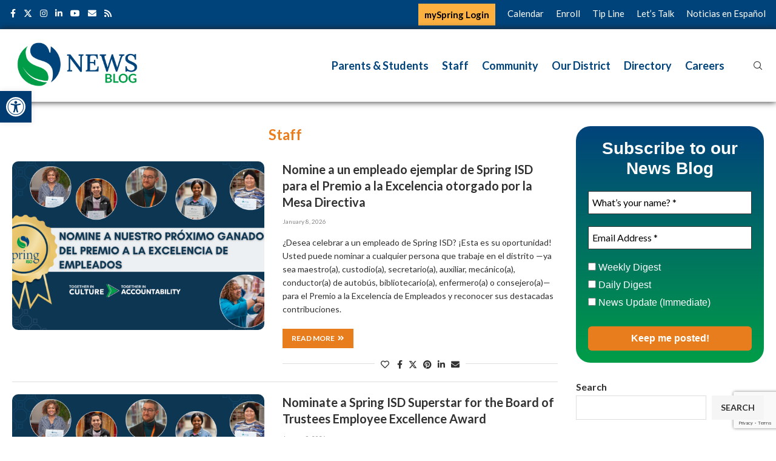

--- FILE ---
content_type: text/html; charset=utf-8
request_url: https://www.google.com/recaptcha/api2/anchor?ar=1&k=6Lf-Be0iAAAAAHA3CxNyZ5urcL6a683s5Ksmb1dc&co=aHR0cHM6Ly9uZXdzLnNwcmluZ2lzZC5vcmc6NDQz&hl=en&v=PoyoqOPhxBO7pBk68S4YbpHZ&size=invisible&anchor-ms=20000&execute-ms=30000&cb=uhfhk9kq3008
body_size: 49522
content:
<!DOCTYPE HTML><html dir="ltr" lang="en"><head><meta http-equiv="Content-Type" content="text/html; charset=UTF-8">
<meta http-equiv="X-UA-Compatible" content="IE=edge">
<title>reCAPTCHA</title>
<style type="text/css">
/* cyrillic-ext */
@font-face {
  font-family: 'Roboto';
  font-style: normal;
  font-weight: 400;
  font-stretch: 100%;
  src: url(//fonts.gstatic.com/s/roboto/v48/KFO7CnqEu92Fr1ME7kSn66aGLdTylUAMa3GUBHMdazTgWw.woff2) format('woff2');
  unicode-range: U+0460-052F, U+1C80-1C8A, U+20B4, U+2DE0-2DFF, U+A640-A69F, U+FE2E-FE2F;
}
/* cyrillic */
@font-face {
  font-family: 'Roboto';
  font-style: normal;
  font-weight: 400;
  font-stretch: 100%;
  src: url(//fonts.gstatic.com/s/roboto/v48/KFO7CnqEu92Fr1ME7kSn66aGLdTylUAMa3iUBHMdazTgWw.woff2) format('woff2');
  unicode-range: U+0301, U+0400-045F, U+0490-0491, U+04B0-04B1, U+2116;
}
/* greek-ext */
@font-face {
  font-family: 'Roboto';
  font-style: normal;
  font-weight: 400;
  font-stretch: 100%;
  src: url(//fonts.gstatic.com/s/roboto/v48/KFO7CnqEu92Fr1ME7kSn66aGLdTylUAMa3CUBHMdazTgWw.woff2) format('woff2');
  unicode-range: U+1F00-1FFF;
}
/* greek */
@font-face {
  font-family: 'Roboto';
  font-style: normal;
  font-weight: 400;
  font-stretch: 100%;
  src: url(//fonts.gstatic.com/s/roboto/v48/KFO7CnqEu92Fr1ME7kSn66aGLdTylUAMa3-UBHMdazTgWw.woff2) format('woff2');
  unicode-range: U+0370-0377, U+037A-037F, U+0384-038A, U+038C, U+038E-03A1, U+03A3-03FF;
}
/* math */
@font-face {
  font-family: 'Roboto';
  font-style: normal;
  font-weight: 400;
  font-stretch: 100%;
  src: url(//fonts.gstatic.com/s/roboto/v48/KFO7CnqEu92Fr1ME7kSn66aGLdTylUAMawCUBHMdazTgWw.woff2) format('woff2');
  unicode-range: U+0302-0303, U+0305, U+0307-0308, U+0310, U+0312, U+0315, U+031A, U+0326-0327, U+032C, U+032F-0330, U+0332-0333, U+0338, U+033A, U+0346, U+034D, U+0391-03A1, U+03A3-03A9, U+03B1-03C9, U+03D1, U+03D5-03D6, U+03F0-03F1, U+03F4-03F5, U+2016-2017, U+2034-2038, U+203C, U+2040, U+2043, U+2047, U+2050, U+2057, U+205F, U+2070-2071, U+2074-208E, U+2090-209C, U+20D0-20DC, U+20E1, U+20E5-20EF, U+2100-2112, U+2114-2115, U+2117-2121, U+2123-214F, U+2190, U+2192, U+2194-21AE, U+21B0-21E5, U+21F1-21F2, U+21F4-2211, U+2213-2214, U+2216-22FF, U+2308-230B, U+2310, U+2319, U+231C-2321, U+2336-237A, U+237C, U+2395, U+239B-23B7, U+23D0, U+23DC-23E1, U+2474-2475, U+25AF, U+25B3, U+25B7, U+25BD, U+25C1, U+25CA, U+25CC, U+25FB, U+266D-266F, U+27C0-27FF, U+2900-2AFF, U+2B0E-2B11, U+2B30-2B4C, U+2BFE, U+3030, U+FF5B, U+FF5D, U+1D400-1D7FF, U+1EE00-1EEFF;
}
/* symbols */
@font-face {
  font-family: 'Roboto';
  font-style: normal;
  font-weight: 400;
  font-stretch: 100%;
  src: url(//fonts.gstatic.com/s/roboto/v48/KFO7CnqEu92Fr1ME7kSn66aGLdTylUAMaxKUBHMdazTgWw.woff2) format('woff2');
  unicode-range: U+0001-000C, U+000E-001F, U+007F-009F, U+20DD-20E0, U+20E2-20E4, U+2150-218F, U+2190, U+2192, U+2194-2199, U+21AF, U+21E6-21F0, U+21F3, U+2218-2219, U+2299, U+22C4-22C6, U+2300-243F, U+2440-244A, U+2460-24FF, U+25A0-27BF, U+2800-28FF, U+2921-2922, U+2981, U+29BF, U+29EB, U+2B00-2BFF, U+4DC0-4DFF, U+FFF9-FFFB, U+10140-1018E, U+10190-1019C, U+101A0, U+101D0-101FD, U+102E0-102FB, U+10E60-10E7E, U+1D2C0-1D2D3, U+1D2E0-1D37F, U+1F000-1F0FF, U+1F100-1F1AD, U+1F1E6-1F1FF, U+1F30D-1F30F, U+1F315, U+1F31C, U+1F31E, U+1F320-1F32C, U+1F336, U+1F378, U+1F37D, U+1F382, U+1F393-1F39F, U+1F3A7-1F3A8, U+1F3AC-1F3AF, U+1F3C2, U+1F3C4-1F3C6, U+1F3CA-1F3CE, U+1F3D4-1F3E0, U+1F3ED, U+1F3F1-1F3F3, U+1F3F5-1F3F7, U+1F408, U+1F415, U+1F41F, U+1F426, U+1F43F, U+1F441-1F442, U+1F444, U+1F446-1F449, U+1F44C-1F44E, U+1F453, U+1F46A, U+1F47D, U+1F4A3, U+1F4B0, U+1F4B3, U+1F4B9, U+1F4BB, U+1F4BF, U+1F4C8-1F4CB, U+1F4D6, U+1F4DA, U+1F4DF, U+1F4E3-1F4E6, U+1F4EA-1F4ED, U+1F4F7, U+1F4F9-1F4FB, U+1F4FD-1F4FE, U+1F503, U+1F507-1F50B, U+1F50D, U+1F512-1F513, U+1F53E-1F54A, U+1F54F-1F5FA, U+1F610, U+1F650-1F67F, U+1F687, U+1F68D, U+1F691, U+1F694, U+1F698, U+1F6AD, U+1F6B2, U+1F6B9-1F6BA, U+1F6BC, U+1F6C6-1F6CF, U+1F6D3-1F6D7, U+1F6E0-1F6EA, U+1F6F0-1F6F3, U+1F6F7-1F6FC, U+1F700-1F7FF, U+1F800-1F80B, U+1F810-1F847, U+1F850-1F859, U+1F860-1F887, U+1F890-1F8AD, U+1F8B0-1F8BB, U+1F8C0-1F8C1, U+1F900-1F90B, U+1F93B, U+1F946, U+1F984, U+1F996, U+1F9E9, U+1FA00-1FA6F, U+1FA70-1FA7C, U+1FA80-1FA89, U+1FA8F-1FAC6, U+1FACE-1FADC, U+1FADF-1FAE9, U+1FAF0-1FAF8, U+1FB00-1FBFF;
}
/* vietnamese */
@font-face {
  font-family: 'Roboto';
  font-style: normal;
  font-weight: 400;
  font-stretch: 100%;
  src: url(//fonts.gstatic.com/s/roboto/v48/KFO7CnqEu92Fr1ME7kSn66aGLdTylUAMa3OUBHMdazTgWw.woff2) format('woff2');
  unicode-range: U+0102-0103, U+0110-0111, U+0128-0129, U+0168-0169, U+01A0-01A1, U+01AF-01B0, U+0300-0301, U+0303-0304, U+0308-0309, U+0323, U+0329, U+1EA0-1EF9, U+20AB;
}
/* latin-ext */
@font-face {
  font-family: 'Roboto';
  font-style: normal;
  font-weight: 400;
  font-stretch: 100%;
  src: url(//fonts.gstatic.com/s/roboto/v48/KFO7CnqEu92Fr1ME7kSn66aGLdTylUAMa3KUBHMdazTgWw.woff2) format('woff2');
  unicode-range: U+0100-02BA, U+02BD-02C5, U+02C7-02CC, U+02CE-02D7, U+02DD-02FF, U+0304, U+0308, U+0329, U+1D00-1DBF, U+1E00-1E9F, U+1EF2-1EFF, U+2020, U+20A0-20AB, U+20AD-20C0, U+2113, U+2C60-2C7F, U+A720-A7FF;
}
/* latin */
@font-face {
  font-family: 'Roboto';
  font-style: normal;
  font-weight: 400;
  font-stretch: 100%;
  src: url(//fonts.gstatic.com/s/roboto/v48/KFO7CnqEu92Fr1ME7kSn66aGLdTylUAMa3yUBHMdazQ.woff2) format('woff2');
  unicode-range: U+0000-00FF, U+0131, U+0152-0153, U+02BB-02BC, U+02C6, U+02DA, U+02DC, U+0304, U+0308, U+0329, U+2000-206F, U+20AC, U+2122, U+2191, U+2193, U+2212, U+2215, U+FEFF, U+FFFD;
}
/* cyrillic-ext */
@font-face {
  font-family: 'Roboto';
  font-style: normal;
  font-weight: 500;
  font-stretch: 100%;
  src: url(//fonts.gstatic.com/s/roboto/v48/KFO7CnqEu92Fr1ME7kSn66aGLdTylUAMa3GUBHMdazTgWw.woff2) format('woff2');
  unicode-range: U+0460-052F, U+1C80-1C8A, U+20B4, U+2DE0-2DFF, U+A640-A69F, U+FE2E-FE2F;
}
/* cyrillic */
@font-face {
  font-family: 'Roboto';
  font-style: normal;
  font-weight: 500;
  font-stretch: 100%;
  src: url(//fonts.gstatic.com/s/roboto/v48/KFO7CnqEu92Fr1ME7kSn66aGLdTylUAMa3iUBHMdazTgWw.woff2) format('woff2');
  unicode-range: U+0301, U+0400-045F, U+0490-0491, U+04B0-04B1, U+2116;
}
/* greek-ext */
@font-face {
  font-family: 'Roboto';
  font-style: normal;
  font-weight: 500;
  font-stretch: 100%;
  src: url(//fonts.gstatic.com/s/roboto/v48/KFO7CnqEu92Fr1ME7kSn66aGLdTylUAMa3CUBHMdazTgWw.woff2) format('woff2');
  unicode-range: U+1F00-1FFF;
}
/* greek */
@font-face {
  font-family: 'Roboto';
  font-style: normal;
  font-weight: 500;
  font-stretch: 100%;
  src: url(//fonts.gstatic.com/s/roboto/v48/KFO7CnqEu92Fr1ME7kSn66aGLdTylUAMa3-UBHMdazTgWw.woff2) format('woff2');
  unicode-range: U+0370-0377, U+037A-037F, U+0384-038A, U+038C, U+038E-03A1, U+03A3-03FF;
}
/* math */
@font-face {
  font-family: 'Roboto';
  font-style: normal;
  font-weight: 500;
  font-stretch: 100%;
  src: url(//fonts.gstatic.com/s/roboto/v48/KFO7CnqEu92Fr1ME7kSn66aGLdTylUAMawCUBHMdazTgWw.woff2) format('woff2');
  unicode-range: U+0302-0303, U+0305, U+0307-0308, U+0310, U+0312, U+0315, U+031A, U+0326-0327, U+032C, U+032F-0330, U+0332-0333, U+0338, U+033A, U+0346, U+034D, U+0391-03A1, U+03A3-03A9, U+03B1-03C9, U+03D1, U+03D5-03D6, U+03F0-03F1, U+03F4-03F5, U+2016-2017, U+2034-2038, U+203C, U+2040, U+2043, U+2047, U+2050, U+2057, U+205F, U+2070-2071, U+2074-208E, U+2090-209C, U+20D0-20DC, U+20E1, U+20E5-20EF, U+2100-2112, U+2114-2115, U+2117-2121, U+2123-214F, U+2190, U+2192, U+2194-21AE, U+21B0-21E5, U+21F1-21F2, U+21F4-2211, U+2213-2214, U+2216-22FF, U+2308-230B, U+2310, U+2319, U+231C-2321, U+2336-237A, U+237C, U+2395, U+239B-23B7, U+23D0, U+23DC-23E1, U+2474-2475, U+25AF, U+25B3, U+25B7, U+25BD, U+25C1, U+25CA, U+25CC, U+25FB, U+266D-266F, U+27C0-27FF, U+2900-2AFF, U+2B0E-2B11, U+2B30-2B4C, U+2BFE, U+3030, U+FF5B, U+FF5D, U+1D400-1D7FF, U+1EE00-1EEFF;
}
/* symbols */
@font-face {
  font-family: 'Roboto';
  font-style: normal;
  font-weight: 500;
  font-stretch: 100%;
  src: url(//fonts.gstatic.com/s/roboto/v48/KFO7CnqEu92Fr1ME7kSn66aGLdTylUAMaxKUBHMdazTgWw.woff2) format('woff2');
  unicode-range: U+0001-000C, U+000E-001F, U+007F-009F, U+20DD-20E0, U+20E2-20E4, U+2150-218F, U+2190, U+2192, U+2194-2199, U+21AF, U+21E6-21F0, U+21F3, U+2218-2219, U+2299, U+22C4-22C6, U+2300-243F, U+2440-244A, U+2460-24FF, U+25A0-27BF, U+2800-28FF, U+2921-2922, U+2981, U+29BF, U+29EB, U+2B00-2BFF, U+4DC0-4DFF, U+FFF9-FFFB, U+10140-1018E, U+10190-1019C, U+101A0, U+101D0-101FD, U+102E0-102FB, U+10E60-10E7E, U+1D2C0-1D2D3, U+1D2E0-1D37F, U+1F000-1F0FF, U+1F100-1F1AD, U+1F1E6-1F1FF, U+1F30D-1F30F, U+1F315, U+1F31C, U+1F31E, U+1F320-1F32C, U+1F336, U+1F378, U+1F37D, U+1F382, U+1F393-1F39F, U+1F3A7-1F3A8, U+1F3AC-1F3AF, U+1F3C2, U+1F3C4-1F3C6, U+1F3CA-1F3CE, U+1F3D4-1F3E0, U+1F3ED, U+1F3F1-1F3F3, U+1F3F5-1F3F7, U+1F408, U+1F415, U+1F41F, U+1F426, U+1F43F, U+1F441-1F442, U+1F444, U+1F446-1F449, U+1F44C-1F44E, U+1F453, U+1F46A, U+1F47D, U+1F4A3, U+1F4B0, U+1F4B3, U+1F4B9, U+1F4BB, U+1F4BF, U+1F4C8-1F4CB, U+1F4D6, U+1F4DA, U+1F4DF, U+1F4E3-1F4E6, U+1F4EA-1F4ED, U+1F4F7, U+1F4F9-1F4FB, U+1F4FD-1F4FE, U+1F503, U+1F507-1F50B, U+1F50D, U+1F512-1F513, U+1F53E-1F54A, U+1F54F-1F5FA, U+1F610, U+1F650-1F67F, U+1F687, U+1F68D, U+1F691, U+1F694, U+1F698, U+1F6AD, U+1F6B2, U+1F6B9-1F6BA, U+1F6BC, U+1F6C6-1F6CF, U+1F6D3-1F6D7, U+1F6E0-1F6EA, U+1F6F0-1F6F3, U+1F6F7-1F6FC, U+1F700-1F7FF, U+1F800-1F80B, U+1F810-1F847, U+1F850-1F859, U+1F860-1F887, U+1F890-1F8AD, U+1F8B0-1F8BB, U+1F8C0-1F8C1, U+1F900-1F90B, U+1F93B, U+1F946, U+1F984, U+1F996, U+1F9E9, U+1FA00-1FA6F, U+1FA70-1FA7C, U+1FA80-1FA89, U+1FA8F-1FAC6, U+1FACE-1FADC, U+1FADF-1FAE9, U+1FAF0-1FAF8, U+1FB00-1FBFF;
}
/* vietnamese */
@font-face {
  font-family: 'Roboto';
  font-style: normal;
  font-weight: 500;
  font-stretch: 100%;
  src: url(//fonts.gstatic.com/s/roboto/v48/KFO7CnqEu92Fr1ME7kSn66aGLdTylUAMa3OUBHMdazTgWw.woff2) format('woff2');
  unicode-range: U+0102-0103, U+0110-0111, U+0128-0129, U+0168-0169, U+01A0-01A1, U+01AF-01B0, U+0300-0301, U+0303-0304, U+0308-0309, U+0323, U+0329, U+1EA0-1EF9, U+20AB;
}
/* latin-ext */
@font-face {
  font-family: 'Roboto';
  font-style: normal;
  font-weight: 500;
  font-stretch: 100%;
  src: url(//fonts.gstatic.com/s/roboto/v48/KFO7CnqEu92Fr1ME7kSn66aGLdTylUAMa3KUBHMdazTgWw.woff2) format('woff2');
  unicode-range: U+0100-02BA, U+02BD-02C5, U+02C7-02CC, U+02CE-02D7, U+02DD-02FF, U+0304, U+0308, U+0329, U+1D00-1DBF, U+1E00-1E9F, U+1EF2-1EFF, U+2020, U+20A0-20AB, U+20AD-20C0, U+2113, U+2C60-2C7F, U+A720-A7FF;
}
/* latin */
@font-face {
  font-family: 'Roboto';
  font-style: normal;
  font-weight: 500;
  font-stretch: 100%;
  src: url(//fonts.gstatic.com/s/roboto/v48/KFO7CnqEu92Fr1ME7kSn66aGLdTylUAMa3yUBHMdazQ.woff2) format('woff2');
  unicode-range: U+0000-00FF, U+0131, U+0152-0153, U+02BB-02BC, U+02C6, U+02DA, U+02DC, U+0304, U+0308, U+0329, U+2000-206F, U+20AC, U+2122, U+2191, U+2193, U+2212, U+2215, U+FEFF, U+FFFD;
}
/* cyrillic-ext */
@font-face {
  font-family: 'Roboto';
  font-style: normal;
  font-weight: 900;
  font-stretch: 100%;
  src: url(//fonts.gstatic.com/s/roboto/v48/KFO7CnqEu92Fr1ME7kSn66aGLdTylUAMa3GUBHMdazTgWw.woff2) format('woff2');
  unicode-range: U+0460-052F, U+1C80-1C8A, U+20B4, U+2DE0-2DFF, U+A640-A69F, U+FE2E-FE2F;
}
/* cyrillic */
@font-face {
  font-family: 'Roboto';
  font-style: normal;
  font-weight: 900;
  font-stretch: 100%;
  src: url(//fonts.gstatic.com/s/roboto/v48/KFO7CnqEu92Fr1ME7kSn66aGLdTylUAMa3iUBHMdazTgWw.woff2) format('woff2');
  unicode-range: U+0301, U+0400-045F, U+0490-0491, U+04B0-04B1, U+2116;
}
/* greek-ext */
@font-face {
  font-family: 'Roboto';
  font-style: normal;
  font-weight: 900;
  font-stretch: 100%;
  src: url(//fonts.gstatic.com/s/roboto/v48/KFO7CnqEu92Fr1ME7kSn66aGLdTylUAMa3CUBHMdazTgWw.woff2) format('woff2');
  unicode-range: U+1F00-1FFF;
}
/* greek */
@font-face {
  font-family: 'Roboto';
  font-style: normal;
  font-weight: 900;
  font-stretch: 100%;
  src: url(//fonts.gstatic.com/s/roboto/v48/KFO7CnqEu92Fr1ME7kSn66aGLdTylUAMa3-UBHMdazTgWw.woff2) format('woff2');
  unicode-range: U+0370-0377, U+037A-037F, U+0384-038A, U+038C, U+038E-03A1, U+03A3-03FF;
}
/* math */
@font-face {
  font-family: 'Roboto';
  font-style: normal;
  font-weight: 900;
  font-stretch: 100%;
  src: url(//fonts.gstatic.com/s/roboto/v48/KFO7CnqEu92Fr1ME7kSn66aGLdTylUAMawCUBHMdazTgWw.woff2) format('woff2');
  unicode-range: U+0302-0303, U+0305, U+0307-0308, U+0310, U+0312, U+0315, U+031A, U+0326-0327, U+032C, U+032F-0330, U+0332-0333, U+0338, U+033A, U+0346, U+034D, U+0391-03A1, U+03A3-03A9, U+03B1-03C9, U+03D1, U+03D5-03D6, U+03F0-03F1, U+03F4-03F5, U+2016-2017, U+2034-2038, U+203C, U+2040, U+2043, U+2047, U+2050, U+2057, U+205F, U+2070-2071, U+2074-208E, U+2090-209C, U+20D0-20DC, U+20E1, U+20E5-20EF, U+2100-2112, U+2114-2115, U+2117-2121, U+2123-214F, U+2190, U+2192, U+2194-21AE, U+21B0-21E5, U+21F1-21F2, U+21F4-2211, U+2213-2214, U+2216-22FF, U+2308-230B, U+2310, U+2319, U+231C-2321, U+2336-237A, U+237C, U+2395, U+239B-23B7, U+23D0, U+23DC-23E1, U+2474-2475, U+25AF, U+25B3, U+25B7, U+25BD, U+25C1, U+25CA, U+25CC, U+25FB, U+266D-266F, U+27C0-27FF, U+2900-2AFF, U+2B0E-2B11, U+2B30-2B4C, U+2BFE, U+3030, U+FF5B, U+FF5D, U+1D400-1D7FF, U+1EE00-1EEFF;
}
/* symbols */
@font-face {
  font-family: 'Roboto';
  font-style: normal;
  font-weight: 900;
  font-stretch: 100%;
  src: url(//fonts.gstatic.com/s/roboto/v48/KFO7CnqEu92Fr1ME7kSn66aGLdTylUAMaxKUBHMdazTgWw.woff2) format('woff2');
  unicode-range: U+0001-000C, U+000E-001F, U+007F-009F, U+20DD-20E0, U+20E2-20E4, U+2150-218F, U+2190, U+2192, U+2194-2199, U+21AF, U+21E6-21F0, U+21F3, U+2218-2219, U+2299, U+22C4-22C6, U+2300-243F, U+2440-244A, U+2460-24FF, U+25A0-27BF, U+2800-28FF, U+2921-2922, U+2981, U+29BF, U+29EB, U+2B00-2BFF, U+4DC0-4DFF, U+FFF9-FFFB, U+10140-1018E, U+10190-1019C, U+101A0, U+101D0-101FD, U+102E0-102FB, U+10E60-10E7E, U+1D2C0-1D2D3, U+1D2E0-1D37F, U+1F000-1F0FF, U+1F100-1F1AD, U+1F1E6-1F1FF, U+1F30D-1F30F, U+1F315, U+1F31C, U+1F31E, U+1F320-1F32C, U+1F336, U+1F378, U+1F37D, U+1F382, U+1F393-1F39F, U+1F3A7-1F3A8, U+1F3AC-1F3AF, U+1F3C2, U+1F3C4-1F3C6, U+1F3CA-1F3CE, U+1F3D4-1F3E0, U+1F3ED, U+1F3F1-1F3F3, U+1F3F5-1F3F7, U+1F408, U+1F415, U+1F41F, U+1F426, U+1F43F, U+1F441-1F442, U+1F444, U+1F446-1F449, U+1F44C-1F44E, U+1F453, U+1F46A, U+1F47D, U+1F4A3, U+1F4B0, U+1F4B3, U+1F4B9, U+1F4BB, U+1F4BF, U+1F4C8-1F4CB, U+1F4D6, U+1F4DA, U+1F4DF, U+1F4E3-1F4E6, U+1F4EA-1F4ED, U+1F4F7, U+1F4F9-1F4FB, U+1F4FD-1F4FE, U+1F503, U+1F507-1F50B, U+1F50D, U+1F512-1F513, U+1F53E-1F54A, U+1F54F-1F5FA, U+1F610, U+1F650-1F67F, U+1F687, U+1F68D, U+1F691, U+1F694, U+1F698, U+1F6AD, U+1F6B2, U+1F6B9-1F6BA, U+1F6BC, U+1F6C6-1F6CF, U+1F6D3-1F6D7, U+1F6E0-1F6EA, U+1F6F0-1F6F3, U+1F6F7-1F6FC, U+1F700-1F7FF, U+1F800-1F80B, U+1F810-1F847, U+1F850-1F859, U+1F860-1F887, U+1F890-1F8AD, U+1F8B0-1F8BB, U+1F8C0-1F8C1, U+1F900-1F90B, U+1F93B, U+1F946, U+1F984, U+1F996, U+1F9E9, U+1FA00-1FA6F, U+1FA70-1FA7C, U+1FA80-1FA89, U+1FA8F-1FAC6, U+1FACE-1FADC, U+1FADF-1FAE9, U+1FAF0-1FAF8, U+1FB00-1FBFF;
}
/* vietnamese */
@font-face {
  font-family: 'Roboto';
  font-style: normal;
  font-weight: 900;
  font-stretch: 100%;
  src: url(//fonts.gstatic.com/s/roboto/v48/KFO7CnqEu92Fr1ME7kSn66aGLdTylUAMa3OUBHMdazTgWw.woff2) format('woff2');
  unicode-range: U+0102-0103, U+0110-0111, U+0128-0129, U+0168-0169, U+01A0-01A1, U+01AF-01B0, U+0300-0301, U+0303-0304, U+0308-0309, U+0323, U+0329, U+1EA0-1EF9, U+20AB;
}
/* latin-ext */
@font-face {
  font-family: 'Roboto';
  font-style: normal;
  font-weight: 900;
  font-stretch: 100%;
  src: url(//fonts.gstatic.com/s/roboto/v48/KFO7CnqEu92Fr1ME7kSn66aGLdTylUAMa3KUBHMdazTgWw.woff2) format('woff2');
  unicode-range: U+0100-02BA, U+02BD-02C5, U+02C7-02CC, U+02CE-02D7, U+02DD-02FF, U+0304, U+0308, U+0329, U+1D00-1DBF, U+1E00-1E9F, U+1EF2-1EFF, U+2020, U+20A0-20AB, U+20AD-20C0, U+2113, U+2C60-2C7F, U+A720-A7FF;
}
/* latin */
@font-face {
  font-family: 'Roboto';
  font-style: normal;
  font-weight: 900;
  font-stretch: 100%;
  src: url(//fonts.gstatic.com/s/roboto/v48/KFO7CnqEu92Fr1ME7kSn66aGLdTylUAMa3yUBHMdazQ.woff2) format('woff2');
  unicode-range: U+0000-00FF, U+0131, U+0152-0153, U+02BB-02BC, U+02C6, U+02DA, U+02DC, U+0304, U+0308, U+0329, U+2000-206F, U+20AC, U+2122, U+2191, U+2193, U+2212, U+2215, U+FEFF, U+FFFD;
}

</style>
<link rel="stylesheet" type="text/css" href="https://www.gstatic.com/recaptcha/releases/PoyoqOPhxBO7pBk68S4YbpHZ/styles__ltr.css">
<script nonce="O2AMtW0ynqIU9pg3Q9BV3A" type="text/javascript">window['__recaptcha_api'] = 'https://www.google.com/recaptcha/api2/';</script>
<script type="text/javascript" src="https://www.gstatic.com/recaptcha/releases/PoyoqOPhxBO7pBk68S4YbpHZ/recaptcha__en.js" nonce="O2AMtW0ynqIU9pg3Q9BV3A">
      
    </script></head>
<body><div id="rc-anchor-alert" class="rc-anchor-alert"></div>
<input type="hidden" id="recaptcha-token" value="[base64]">
<script type="text/javascript" nonce="O2AMtW0ynqIU9pg3Q9BV3A">
      recaptcha.anchor.Main.init("[\x22ainput\x22,[\x22bgdata\x22,\x22\x22,\[base64]/[base64]/[base64]/[base64]/[base64]/[base64]/KGcoTywyNTMsTy5PKSxVRyhPLEMpKTpnKE8sMjUzLEMpLE8pKSxsKSksTykpfSxieT1mdW5jdGlvbihDLE8sdSxsKXtmb3IobD0odT1SKEMpLDApO08+MDtPLS0pbD1sPDw4fFooQyk7ZyhDLHUsbCl9LFVHPWZ1bmN0aW9uKEMsTyl7Qy5pLmxlbmd0aD4xMDQ/[base64]/[base64]/[base64]/[base64]/[base64]/[base64]/[base64]\\u003d\x22,\[base64]\\u003d\\u003d\x22,\[base64]/CrhjCm3RuTAQ4w5rCkSYTwrPCpcO/[base64]/[base64]/[base64]/Co8OWQWXCscKlw6tKwq1Yw6PCvMKgGnptJsO5U8KDKHPDiCnDscOiwq8swrdJwqTChGJ9Zl/CvsKpwo/DusKiw5vCrWAELHA2w714w4fClXtdNWfCh3PDtcO3w4XDkG/DhsK5FV7CucKbaT7DpcOfw60jVsOfw6rCrFLDmcOzEcOfdcKNwq3DuX/[base64]/R8OLOcKIA8OSPHjDt1jCnGbCosO4Ox3CicK0dU3DkMO8FcKJQcKVGsO/woXDiTXDpMO3w5ccEcKsXsOFHFguJ8OhwpvCnMKjw7tdwqHDmCXChcOhL3TDusK2aAB6w4zDj8Obwrwaw4LDgTvCisOswrxewrHDt8O/KcKnw7diSxstVlbCm8KJRsK/wo7CnCvDmMKawrzDoMKgw6nDjzg/HT7CkRHDonAFJxVBwq8NRcKdEWdaw7bCjizDh1vCrcK4AMKdwpwwc8OOwqXChkrDnSw4w5LCr8KXaFMgwrbClGlHVcKIJFrDr8O3GcOOwq06wqUhwqwiw6rDqRbCgsK9w4MGw57Co8Kjw6FsVw/CiQ7CrcOPw7dbw5fCjkPCo8O3wqXClwBnc8K8woRdw7I8w41GSHXDgFhxWBDCssO0woXCqEtXwo46w7gSwonChcO/WcK3MlHDjcOcw4rDvcOJNcKOOAvDozhmTcKNFVhtw6/[base64]/Dq13Cj0HClsOrJ8O0wr1JwoPCnBQXOhEAwpJ1wq88N8O2VHHCsEdmIjDDgsK7w5hIZsKMUMK6wqY5RsORw4lIOCEGwpTDpMKqAnHDoMODwovDnsK+cTt1w6k8GAV4XgzDknIwQWMHw7HCnW4XK2sJRcKGw7/Dl8ODw7vDrj5FSwLCsMKPecKoIcOZwojCqWYowqYvSnfDq2YSwrXCqjEew63DsyHCrMOBXMOYw7JXw5hdwr8two9Zwr94w6DClBoZAsOHZMOpWy7CgEPCnz8eVDkiw58/w48ywpNdw4pTw6LClcK1esK/[base64]/CjMK4Jn8Iw4xTwod9K8OedU1+woLDsMKaw7kCwo/DlWfDgMOFCDwAfTk9w5QdXMKZw4LDuhk+w5jCiywQZB/Dh8O7w4zCgMOcwoAMwoHDqigVwqTCiMOFGsKLw5AIwpPDunzCusODOAoyRcOQw4dLQ08vw6Y6F3QZHsOuD8OQw4/DvsOEVyIbOGoVNMKSwp5YwpRlaWjDigF3w6LDp05Xw6wFw67DhVoCfSHDm8KEw6BcLcOUwp/[base64]/CvSrCvRkfw7p/[base64]/w4fCtsK/[base64]/[base64]/CgTjDvcOvw61FwoN+w5hnTAnCimfCmi/CpcOKKXgFSMKpRiMcEVrDhTlqMxPCiH0fLsOwwoUIFzoTEivDtMKEEGZ/[base64]/[base64]/wp/CqWcawpB9GcOFwrUIYFbClW7CgsOgUMKRE2RREMKHwowAwqjCv19OJHABAAptwoTDn1Ukw7Euwp5ZHkjDqsObwqnCgyo2OcK4PcKbwosPYnRmw65KAsK/W8OuYXoSYj/[base64]/CnUjCtcKNwp9sZMO4GsKYwrhDwr3DoAzDi8Kjw5rDqMOEVsKYWcO0ZxU0wprCmhHCgVXDr1Rjw49zw7XCi8Orw49FTMK1ccOTw7fDgMK7W8KhwqbCpGPCsUPCj2/Chmhdw6BHX8Kqw7RgU3ktwrjDpQNmADXDgT3DscONa30ow7bCoAPChHQVw6EGwpHCscKDw6d/VcKyf8KHZMOAwrsmw7XCkEAgHsOyR8Kqw5HCtMO1wofDgMKKLcOzw7bCssKQwpDCpMK7wrsGwpViEyMMJMO2w4TCgcOeQRNwMgZGw7QiBmTCnMOaP8OCw63Ch8O0w4LDr8OjE8O6NwDDpsKWJMOibRjDgcKqwqp5wpHDnMO1w47DozXCiH7Dv8K5Qi3Dp3zClFd/woHDocOtwrkOw63CtcK3R8OiwpPCq8OCwqFXd8Ktw4LDgT/[base64]/[base64]/DpVLDhk/DlcKOwpzCscKUw5gKSsOawpTDmljDogTCriDCo39EwqlRwrHDlwvDikFkD8KoPMK6wotGwqN2DQLCni5MwrkJD8K6OiFWw4ccw7ZdwpNfwqvCn8OKw6vCtMKXwrwYwoh7w5XDjcKofz/CuMOEF8K4wp5lcMKpWSs3w4Jaw6rDjcKJOhR6wogLw4LCvGFUw6ZxWgoAKsKRClTDhMOZwqHDuXrCtDQSYUoGEcKbYsO4wp7CtXlmNwDCmMONA8KwBENoKzRKw63CtGQ3TFECw4XCtMOZw5lWw7vDpCEUGDQfwq/CphsIwq/DpsO9w5Ugw7IJImDDtcOAbcKQwrgHHMO8wppmdxfCucOyIMOlb8OVUS/DgUXCjgzDjmXCmsKuWcKlMcKQEFnDmg/DvCzDqcOlwonCssKzw6YDW8OFw5dcKi/DgFbClEPCr0vDjSVva0fDocOiw5PDi8K/wrTCtUVMbFzCjwR9f8O6w5rClcKuwo7CjDHDkzAnfEguC114enXDp1fCi8KpwqDCj8K6JsKOwq/DhcO5JHjDjELCl2jDq8O6D8OtwqzDmMKQw4DDo8KXAxZRwopXwp/DuXUmwqDCncO3w4kiwrFOw4LDucOeW3fDmWrDk8OhwrI5w6k5R8KPw6LCkU3DkMKDw5XDt8OBVR3DnsO/w7jDtAnCpsOGUHbCl3MAw4zClMOowpUmGsOGw6DCi0NWw5Nnw5XCtcOuRsOqJDjCpcOQWFrCqGEkwoXCr0ckwrBswpkzYkbDv0VQw6Z5wq8rwqt9w4d5wpdiCkzCi2zCq8KDw4PCoMKyw4Maw515wqJPw4XCgsOGBWwYw6o9wrIwwpPCjDzDqsObJMKDdmTDgHl/QMKeBWpcCcK1w5/ColrClwInwrhbwpfCicOzwrEWaMKxw4tYw4kBNxQCw6RTAllEw7DDigLChsOCPsOERsOMOG0sVwBAwqfCq8OGwqRMXMOkwqwRw4Uxw4fCoMO/ODJpMnDCk8OBw5PCpRnDscOMZMOiFMOicSPCqcOlS8O/R8KgAx3ClgwDM3bClsOoDcKuw6zDmsOnDsOLw4kOw65BwrHDjBghXAHDojHDrh9UHsOYdMKKd8O6IcKvMsKCwrUvw5rDvzPCj8ONRMKUw6HCuFHCv8Ozw7FQfFEVw4wxwoLDhgzCrR/DqBU3U8O+KcOWw41uDcKhw6NGckbDoHQywpXDtjXDujp9RDrDrcO1McO9NcObw7E8woRefcOebD94wojDmsKLwrDDqMKoaGM8EcK6aMKww6vCjMKTLcK2YMK+wppAZcO2dMKXA8OfesOuHcOqwoLCmkVxwrMmLsK2eSdfJsK/wq3Ckg/[base64]/DnsOaMsKfwoXCq8OyLXcGeyQDS8K0bcOFw5/Dg3rDlRgNwpPDlsOHw5DDnCnDll7DmEfCq3TCvX4Iw4IfwoMjw59PwpDDuxYTw4RywoTCrcOpDsKPw5UBXsK1w7fCnUnCg394TQ0OMMKCaxDCiMOjw7QmVS/DmMODcMOgDUpSwqpeRG1POwcuwqF6TkETw5osw71BQcOEw4pUWsOXw7XCsnNnV8KTw7rCssODacOIZsK+WG7DvcK+wogSw4B/[base64]/Dh8OWDCzCusKbIMOCw7UreEXDv0Msw5TCsV4Lw4JJwpZZwqLCksOjwqnCqhcTwo/DtgcwG8KNOj0RXcOELWxNwroYw6oYLz7DmF/Cq8O9w55Hw5fDicOdw5d7w4JJw7FEwpnClcOKYsOMMwJYMx7CkMONwp8FwqDDnsKrwoYnTD0WQG0Qw5pMSsO2w6ssfMK/djNywqrCncOKw7jDmGBVwqcpwpzCpxzDkBhiDMKKw6PDkMOGwpBUMSXDljLDgcKBwp5ow7kww4Fpwq0EwrkVfTbClztUQhpWbcKMZD/CisOxNErCvV04OXNJw4cHwonCpHUJwrRWJjzCrzJsw6XDmHZvw6vDjBHDoCQZEMOuw67DpVsywrrDr1Qdw5dBI8KwSsKlTsKrB8KAcsOLJGEvw4Bzw6PDvQwnChwnwpnCscKRHChEwq/Dg08fwqsZworCiTHCk3nCriDDpcKyV8KDw59Nwo00w5grJ8OSwonCgkseQsO1dSDDr3vDi8OaW0bDryVvc19LbcKvMgkvwpAzwqLDilpUw6nDncK2w53CiAcCDcKqwrjDkcOJwplGwp4cAkphcQbCiDbDozLDrSHDr8KRNcKmwrnDiwDCgH47w789KMKgF33Cp8Ocw7/[base64]/[base64]/w5DCjC8Bf8KjAGICcGfDqxDDjj1Ew4wSH2l2wqhdV8OIcBFmw4PDmwTCqcKow59GwpLDqcOCwpLDqj49G8KnwoPCosKGP8KlaijCthfDj07Dn8OUeMKEw44YwrnDjkYVwqtJwrfCqWo5w7PDsV/[base64]/Do2zDkjQgLydWQMKkIcK/w6sMDj7DnMKrw4vCn8KZEAjDhTbCicONI8OgJijCqcK5w4UEw40/wrDDlkRTwrPCtx/Ct8OxwrEoBkRzw6gewqzDhsKVfSPDnjTCtMK/Z8OBbnFIwo/DnCPCpwICRcOgw4J7VcOZW1Jiwps/fsOlZMK2dcODLn00wpkuwqDDtMOlwqPDusOhwrF1w5vDr8KcYMOaSsOIJ1XDpmTDlH/ClWU7wonDj8OJw60gwrbCpMOaJcOPwrBrw7TCnsK5w7vDncKFwpTDrHXCnjfDuiNHL8ODKcOZdSh8wopIwrZqwqLDp8OqNWHDvk5NLMKWFi/DjRlKKsOiwp7CnMONw5rCisO7JxnDvMKZw605w47Dt3jDmzcqwqXDhywYwo/DmMK8f8Kjwr/DucKnJSgVwqrCgE0fNsO/wpMRHMO1w5IEa3pwIcOpfsKVVmbDkEFzwot/[base64]/[base64]/Cr1N/[base64]/ChMKsfG7DtjU+SmIDLXjCgMO5woFlM3vDisKMIhnDiQHCvcOUw71GL8ORw6zCrcKmRsOoNn3DocKpwps1wqPClsKqw5TDkVTCoV4ww4wYwrg9wo/Cq8Kjwq/[base64]/CucOcKm/CpsO4w6s6w7l9w7M2BcKsw7JNw5xHBBrDozXCtMKRwqQSw44jwp7CrMKhIsOaSgrDosO+H8O2IEHCl8KnCAjColhaRTfCoAXCtWkQHMO5F8KfwovDlMKWXcOvwqoZw6MtTE82w5Ydw57Ck8K2dMKZw5NlwqArEcOAwqDCucOjwp80P8K0wr5Awq/CtWDCqMOXw4XDhsK4w6hoacKKf8OIw7DCrBzCiMKtwqcTMgoueEbCrsO/[base64]/ITPDj8OYZFtLZypTwq1qKQBVCMOOwpF5VCNsw6c2w4rCiwPDkE96wp90SmzDt8KewqEoIMOYwpo0wpLDkXXCvi5cIlvChMKaMsO5M0bDnXHDjgUDw5/CmkBoDsKSwrdmTRTDtsOSwprDn8Ogw5LCqsOSc8O9DcKif8OKd8OqwppcYMKKWywfwr3DvEzDscKLa8Oyw64kUsO4W8OAw7pAwq4jwrvCo8OIQnvDiGXCiQYAw7fCnEnCgMKiY8OGwqtMZ8OpI3VFwpQwUsO6JgZGXWtNwp/Cm8KAw4HCgCIkQ8OBwptNL1TCrR0QWsOjTcKLwpdwwotpw4d5wpHDqcK9McOxYsKfwo/[base64]/DosK2w6APwrzDrmZRwolVc8KicMKuaMK+BUPDkD4BD3olQsOAWTAcw43CsnnCnsKlwoXCvcK1fDsLwohkw6EAaWQuw6PDmgbCo8KpNw7DqjPCiHbDhcK2NWwKRFsmwovCuMOVOsKkwp7CkcOcKMKkfsOIbxrCtcOBHH/CpsOAFyxDw4pAaQA0wolbwrZACMOhwogdw6LCssKJwq8BMBDConx1SnjDklfCucK5w4DCgcKRDMO8wqXCswhgw59NTsK/w4hpf2TCucKBUMO6wrciwpt3aGgfG8Kpw5vDmsO7TsOkPMOfwpnDqyk0w7zDocKJFcOKdDTDoUUdw6rDlMK6wqvCiMKFw6BnLMO4w4IBYMKtF10EwonDhAMVbxwLAz3DjWrDvRlpcAnCncO7w6ZLf8K1OQV/w4xkRcONwpRjw73CoAAaZ8OVwrpldsK/w7RYGUlew64swq4iwoDDm8O/[base64]/Ci8Oowp/[base64]/TAEwacKOOgDDi3HCl8Kww6dqw7HDg8Kaw5zClcKcd3MtwqMYacK2ImPDmcKFw6QufRk5wrbChjvDiAJON8OmwpkBwqQYYsKKGMO1wpjDmVIudCZeDVHDmFvDuVvCnsOcwoPDrsKUHcKUW1NXwobCnCUwRcKzw6vChnwHK0PCmy9BwrpWLsKIGHbDvcOuFMKjQ2Z8Yy8/P8OmK3XCk8O6w4sKCVgawr7CqkJqwrjDtcOLZDkPSTJ9w5BIworClMKew7nCliLCqMOEAMK/w4jCjAnDiy3CsR99M8OGbn3CmsOtb8Kaw5VdwpjCjWTCjcKbwpU7w7E9wp7DnFJcEsOhQF0qw6lyw4khw7rCrRIMMMKEw7pDw67DksO1w6vDinAbAijDpcK6woR/[base64]/[base64]/G8K4SsONIcKeBx7CjcKfwpXDn8OKCRoVbVPCsVdmwpfDpSHCssO9OMOdMcO8eGt/CMKbwrHDoMORw65eLsO1cMK3SsOmIsK5wqhEwoQkw4LCiwghwpjDilhdwonCqS1Fw4/Dl2JVLHpKSMKdw5MwRcKgCcOrZsOYOMOiZFQwwoc/DU7DmMKjw7/CkmbCt34Aw4wFPcOmfcKtwqrDrjB0XMOIw7DCuTF1w4TDl8OowqdOw5jCgMKcTBnCjsORF3E8wq/CssKSw5U6wqUrw5LDjiBKwoLDn35Jw6HCs8OSFsKewpoYAsK/[base64]/[base64]/[base64]/Dk8KrJMO6w57Dh8OaYh4QAnLDgMOywo4Gw5h5wqHDvAPCgMKBwqdRwpfCmh/[base64]/wpUaPcK/wr3Dg8OHw70+w55mwrs/eBrCtE3CpQ81w6/DjcKRaMOheUIwwpAAwpzCq8KzwrbCi8KZw73CgcKSw5hzw7IQKwcMw6cGR8OJw5bDtyx7EiEOU8OqwpLDgcKZHWfDr1/Dgl18PMKhw6bDlsKawr/DuUIqwqzCr8OFb8OlwrBEOCvDgcK7Tj0DwqrDoD7DjjJ9wqhWHw5tSH7DlE3Co8K5PifDu8K7wrsmT8OowqHDu8O+w7DCpsKdwprCkkrCswPDoMO7LW/DtsOOfEDCocORwqDCqTjDosK/[base64]/Cv09TVRnCqijCujIIwqXCrsOoQcOUw6TDg8Krw5QbdRLClTXCk8KZwoHChwMxwpAdfsOvw5nCmsKIw4bClcKvCcOYGcKcw7DDv8Osw6nCpy7CqUwUwo7CnhPCrk9Cw4XCnB1EwrDDp0Q3wq7CjTnCu1nCi8KPWcO/OsKwQ8KPw40PwovDlVDCusOZw7opw6JZDhUGw65/TnRywrllwrtgw4kew7zCt8OoacOnwqjDm8K/AsOlA3JyIsKuCUzDt3bDimXCnsKSXcObTsKjwrk1wrfCsRHDuMOYwoPDscOZdGxOwrkSwqHDkMKcwqIhD0x6BsKLKVPCscOqWA/[base64]/CssOawpvDvT/[base64]/[base64]/DhAckCsOjACh9H8K0DSjClE7CjCMZw7Z/wonCqMOnw5sawqbCshtJLh1NwoHCocOdw6LCvVrCky3DlsOIwo9hw7/[base64]/Dv38+woAywrPDiTHCncKQwrFbP8Kwwq3Di8KPw4LChsK3wqV1HRPCoxF4U8Ktwr3Cl8KrwrDDgMKqw4jDlMK5E8OZG1PCiMOKw78ENQUvPcO1LSrCvcKVwo/Ci8OtWcKWwp3DtULDvcKgwqzDmFBYw4TCicKkOsOYF8OJRmFRF8KsaxxxNT/CsGtww51JLx4iFMO4w4LDp1XDg1nDjMK4WsKVbcOCw6TDp8KAwrPCgHQWwrZnwqgLT3cNwrPDocKeEXMeXMO7woVfesKJwoPCqC7DhMO2CsKNbMKMdcKUSMK7w7xiwpRow6Iaw4gFwqg1Vz3DiAjCkntOw4M4w7YkJjzCiMKFwp/[base64]/w60ZwqAqwq8pwpbCtRAYOFJ0YcKqO8KLaQ/CmsOIRn4lwpzCvsOPw7HCn2/DnmLCh8OvwojCn8KYw6c/wo/Du8OIw5XCrilDGsK3w7nDncKPw50kZsOYw4fCi8OiwpAlL8OOHijCk0FnwofCssOfOV3DgCJWw4IreydKWmXCicOcHwYlw7JFwpIObzhXREsJw4bDscKEwoZ/wpB4L2scT8KlIwpXOMKjwoTClMKCRsO0IMOzw5TCp8KLEMOEGMKrw7QWwrRiwrHChsK1wrlhwpF9w77DvsKeKMKje8K0cQ3Dp8Kcw4MuDHzCjMOAAXLDuxrDqGPCv1QldzLCpSTDiGpdCGNbb8O6QMOrw41GOUTCgytFCMKYKwYHwodCw67CqcKgKMKRw6/CicKRw6Qhw5VYHcOBGm3DncOqd8OVw6LCnQnCu8OzwpIGJMOMSSzCgMKzfURQIMKxw5fCpVrCmcODGU47wpLDt2nCqsOQwo/DnMOoRyTDosKBwpjCrFvClF0+w6TDncO5wqxnwo4fwrbCvMO+wrDDtx3Di8Kgw53Dn2twwptpw6AYw4zDtMKZHMOCw7oCGcO/SMKfUwjDm8Kywq0ow7rCimLCsAw/RRLCsEYDwrbDiU4gYRrDgjXCucOFG8KXw5UrOAXDmsKqOlgKw67CocOWw6PCu8KgTsOlwpFYFELCncORSl8XwqnCtEjCpMOgw7nDiTzClGfCv8KIF1Z0CsKGwrAtC0jCvsKFwrA6AWXCisKyZMKsDwAWFMK1Lyd9NcO+NsKkAQ1AR8Kowr/Dl8OAEsKcdyQEw6PCmRwmw5zCrwLDq8Kdw5IcX0bCrMKPY8KdGMOkbsKRCQgRw4sRw4fCnXnDjsOKLyvCiMK+wr7ChcKSFcK9VhNkF8Kaw7DDkC0VeGMVwq/Dp8OiAMOqPG17BcKuw5zDn8KLw7JFw5PDrsKacy3DmxlBfDcTSsOlw4BIwq/DuHHDq8KOCcO/fsOERlVnwq14KiRObiJTwp0hwqHCjMKCGsOZwpHCkVHDlcOsFMOow7dFw6ELw4AOWF9pai/CrjJwUsKgwq1cRBnDpsOLZm9ow7BxT8OvDsOEUjACw4MAKcOQw6bCnsKDUT/CqcOHTlgnw4omfzpeUMKOwqTComxfE8OSw5DCnMK1wr3DpC3CrsO+w5PDrMO4YsOKwrHCq8OJEsKuwo3DocObw7A/ScOJwpgSw4TCghBgwrcew68Owo8jZC3CtRV5w5o8SMOfQsOvc8OSw6hOQsK8WcO2wpjCs8OBGMOew7PDqk0sYA/CgE/[base64]/CnGnDg0JTHsKFSHbCocKowpEfUzrDnhfCqStGwpXDocKTe8Orw5FlwqDCrsKuBFIAH8OSw47CmsK6bsKEcTbCimlgScOdwpzCvm0cw7gOwr8RBBfDg8OFaiLDoloiZMOSw50gTXTCrnHDoMKcw4XDlQPCtMOxw51mwp/CmxBJDGNLKFR2woAMw4PCmwLCv1TDt0JIw6pnJEZUNT7DtcOwNsO8w4wjIz9sSTvDnMKuQ257bkg1eMKIesOVHgJJBBXDrMOLDsKlPhwmPw5QBTc7wrPDlWwmJsKZwpXCgnLCqglcw4Mnwq0xElJew5/Cg0XCtk/DkcK7w7Vuw7oRWsO/w5s2wpnCkcKGJQfDpsO9EcO6CcKywrPDlcOtw43DnGTDjRVWFkbCqXwnO2rCkcOGw7gKw5HDvcK5wpjDoyIawrJNPnDDkWw7w4LDqWPDu0hSw6fDjVfDiRfCnMKQw6MECMKCNcKYw6TCosKSc1Yyw5LDrcOrDRUVbsO0awzCszMKw7HDghJde8Oawq55Og/DriZCw5LDkMOAwrcAwrdLwrXDpsObwq5XAWbCtxpAwpNrw5/CmsOwd8Kww4PDs8KJVE5fw4x7AcKwG0nDmG5dWWvCmcKdEF3DgcK3w5PDpBFkw6HCkcOrwp5Fw7jChsOxwoTCrcKbBMOpZE4cF8Kxw7stGGvClMOtwr/[base64]/NSLCusKswovDvFMIXsOnMMO/w6XDkjfCiMOawpvDkcKxfsKNw7LCucOyw4vDujkIPsKXb8O/LQYNZ8OhQyXCjGLDi8KDXsK6SsK1wrvCr8KiIDPCpcK+wrLCjgNvw5vCiGQXZsOPRxhhwp3CrgvDoMKPw4LCq8O8w44IFMOewpvCicKwFMKiwocdwoDDiMK4wqvCscKJQTYVwr4zclHDhnzCrnHDiBDDtEPDucOwXA0Xw5rCgW/CnHIHcyvCv8OpCsOHwp/CisOkOMOHw5vCuMOow7xDL30GDltvEQEzw5LDssOawrTCr2kiRxUCwrTCnSlAVsOIb2haRMOSA1sRfA7Ci8K8wpwPCGjDs3fDmn/DpcOLdMOww78/asOdw4/DllrDlQLClSLCvMK3FH9jwpU8wr/[base64]/[base64]/CvmshwowvP8OVw5Iow4BxMsKoVsOawohRBkMDNsOTw7cVUsKAw7jCi8OHAMKXC8OIw5nClD4kIyIMw5ltfG7DnGLDkn5Qwo7DnW5LKcOjw7HCjMOvwpQkwobCnF8CT8K/[base64]/DlmXCjG8BZMKnRsOlM8KiLcOjWcOYw7ogwrt/wq3DsMOSfx4ddsKEw4TCnnXCuFNzMcOsGgEBVRDDq21EFUXDin3DqcOew7DDlEQ5wofDuHAJdAxgfsKiw58tw59GwrlEBGfCtV4iwrZGa2HCohbDoDPDgcONw7jCkwFAAcOUwo7DqcOxIWgQF3JkwpIwScOOwp3CnX8jwpU/bygSw7d8w5zCgCMkRyxaw7BsdsOuJsOfwpzDn8K9w7xgw4XCtlPDv8OcwrcGJ8K/woRfw4t8Ond5w78Gb8KOBDTCqcO8CMOyVsK0BcO4acOrVDLCg8OsGMO2wqg1Gz85wpLClG/[base64]/WcKuwrFlw5nCpsKUDBPDrcOWQT1kwp1tUCDDtFbDn1XDgV/CtDZgw64gwo9Xw4h/[base64]/Dm2QSw4c5wpxzw6nCl3HCnsOnXHgbBMKjNmtfZlPDglcwG8KSw6dzQcKyZRPCkDoRNynDq8Ofw47DnMK8w4jDiHTDuMKaH2XCscOQw6HDocK+w4xfE3c5w61hD8KOwpJ/w4NuLcK+CAvDpsKjw7rCkMOJwofDsFRmw6YAAMOlw6/DjxPDt8OqPcOuwptaw4Aiw4N/[base64]/DqSYpw43DocKnwpDCugIGwqnCq8KHwpAQw4JDw4XDjEEGB3jCjMOXZMOLw7VRw73CmA3CoHM4w79sw6rCrzrDngxmCMOeMVvDp8K1OSbDlRphCsKlwo/DlcKRAMKuMm09w5BffsO5w7PCpcO/wqXCsMKzeEMYwqzCjnRAG8Krw57DhyYyGB/DlcKuwp8Iw6/DoEN2KMKtwrjDoxXDqU1owqzCgcO9w4LClcO7w6F8X8OIZ1I+SMOLR3BaOjtbw7rDrTlBwolKwo8NwpPCmDZzwoXDu24Hwppyw5xSWSPDhcKswrRpw7BxPh0cw61Fw6nCpMKfJRhEKijDgRrCo8OLwrrDrw0cw50Gw7PDojTDusKUwoLDhE5Qw4ojw7EdfsO/wrLDvhnCrXUSRiBCw7vCkGfDrzPCsVBEwpHCtHXCg1Vowqo6w7XDvkPCjcKSKMOQwqXCjMOrwrEKCANpw6pEOcK1wrLCq2zCvMKBw7IXwqLDn8K/w4PCujxfwo/[base64]/[base64]/F8OqfMO8wrvDvyw/wrHCqBFAw7TDocKQw5hXwq7Dq3LCo1vDq8KyS8KqdsKNw5opw6F9wq/CosKkblZTKibCl8KEwoNvw7HDsV8Rw78ibcK9w6HDv8OSLsK4wqnDkMO+w7A3w5BMFnpNwqpGDiHChw/DncOQMHHCqlPDsTt9OsOvwoTDiHgdwq3DisKwCX1aw5XDisO4VMKlLCHDlSzCjjJTwoxfRBDCnMONw6Q5ZXbDhQTDusK/[base64]/[base64]/BsK/[base64]/DhSbCkMKGwr3Cm0gJawguw7tQwo/CokzDrkbCoSxowovCp2zDnwzCh03Di8Osw5Yrw411IU/DmMKIwqIYw6IhP8Klw4zDqMOxw7LCnBZHwoXCusKaPMO4wpHDmsOLw64fw6HCn8K+w4gNwqzCucOXw5Zvw4rCm0c/wo3DjcKqw4R6woULw5tCA8O4YwzDsmHDrsK1wqgvwo/Dj8ORbkHCnMKSwpHClEFMacKdw5hdwozCtMKAVcKtGTPCsTDCoA7DvUoJPMOTWiTCncKtwo9Rw5g2YcKBwqLCiyjDtMOFcXvDqiU3CMK+dcOAHWTCjTHClWLDoHt9ZsKxwpDDsidqMElDTx1gWUtVw4p4Mg/[base64]/[base64]/Dr1DCqC1xw5/Dk8K+TcOBw4HDigXCqcKoXsOWNyBiPsKjfTJqwpobwrgJw4hTwq4Zw6VIaMOQwqMlw5DDvcOfwqYAwoPDlWoaUcKdc8OpDMOKw5nDqXU/VcK6FcKdXH3CqFvDpEXDql5pTnjCnBsOw7jDknDCu3Qif8KQw6PDsMOLw6XCnxxiXsO5ETc4w7VLw7HCkS/[base64]/Ch8O2fcO1w79owrlddGwmbh5xKz7DgHpjw5Aow4bDpsO7w4fDk8ONcMOMwrwCN8KCcsKow7LCgkw/JV7CgXDDgmTDscKkw5DDjMODwrN/w5QjShnCtiTDoVLCuD3DusOAw7xVIcOtwoZ7Z8KSBsOqP8OZw7nCksK4w5t3woJiw4XDiR0tw40twrDDkixYVsOWecO5w5vDscOEfj4GwrTDijJKfg9nHSHDl8KbTsK/RAgfQsOtecKAwrHCl8OIw4jDgcK6dWrCncOMDsOEw47DpcONYm/[base64]/Cn2MuO8K8w6gCwoHDiBnDsj7ClcOJw4DCiT3CrMOLwqXCvGHCmMOvwp3CusKqwpvCqFtoXsKJw5wiwr/Dp8OyYEnCvMKSDHDDrRnCgDUEwo/DgQXDmGHDt8KsMELCrcKYw4BJd8KTGRQMPgrCr3w3wqBtNxrDgnHCvMOpw6Axw4Vrw5dcM8OHwpx2K8KdwpAlWTgYw5jDvcOnJsOWSgUlwoNOQ8KKw6F0PEtkw7/DpMKmw7siTnvCpsOAIMOYwpHCi8KXwqfDlDvChcOlAAbDhA7CjUTDpGBHAsKyw4bClxrCuyQRbwPCrSk/wpfCucKNMlkmw5Rmwp8rwqHDl8OZw6ofwp0twqzDuMK6HMOvecKVHMK3wqbCgcKswrt4ecO1U2xdwp/Cq8OEQQtnIVRNY0RNw5HCpnUwPysEH2LDujzDtDbCsms/wrfDpTksw6fClgPCs8Olw70UVUs6EMKEGEfDn8KcwpkvQiLCqmoIw6jDi8KnV8OdYS/DlSkuw7hcwqYNMcOFB8Ovw77CnsOhw4p8OQZwcnbDoDHDjQPCtsOBw7UmF8KhwqjCtVkNIWfDlBHDmsK+w53Cpys/[base64]/Dmz92w5fDtMOJw67Csy0IM8O3wqVWwr5vMMOBOTbCgsOdBMKQGHHCg8KNwqMowoEyIsKcwp7CgBw0w4DDoMOIIC/[base64]/w7HDkllVOsKAcUQoRMKPwqRCZlTDksKqwqNeYVJNwrNoQ8OHwq5oYsOtw6PDmCErQHcrwpEOwo8CSmIxYsKDeMOHIE3DjcOswonDsGQOBsKUCwY6wpDCgMKfMMKldMKqwqNpwrDCkjQbwrUfUFLDvk9Yw4E1N3/CvcOjTAlhInrDjMO5CALCiCbDvzBjXip+wqfDtUXDoUtQwqHDui83wrUswpEsIsOMw7xpEWbDu8KCw79QCQUvHMOcw6zDqEcBNB3Duh/Ct8Omwosuw6XDuRvCl8OUCMKWw7DDgcOvw7tiwppYw7XDh8KZw79uw783w7XCjMKeY8OtRcKPXE0UKcOpw5TCqMOQKcKTwo3CjUfDmMKETALDuMOXKiBywpV/[base64]/CkMO0WkzDgSh7wr8OwqDCi8OfbcOdKcK8w4d/w6VoFcK3wqvCv8KGQQ3CkHHDpxp4wobCoWNcSMKTFSRcFhFswonCt8O2e0B/[base64]/CiAbDscKXwqdYB3zCmsO/wrLDrDYLYMO7w6fDvMOGdnXDgcKSwpVkQ38kw4QXw6jDosO9M8ORw7HCnMKpw59EwqxFwrk+wpDDh8Kqa8O3ZlvCs8KOSE9nEW/[base64]/[base64]\x22],null,[\x22conf\x22,null,\x226Lf-Be0iAAAAAHA3CxNyZ5urcL6a683s5Ksmb1dc\x22,0,null,null,null,0,[21,125,63,73,95,87,41,43,42,83,102,105,109,121],[1017145,217],0,null,null,null,null,0,null,0,null,700,1,null,0,\[base64]/76lBhnEnQkZnOKMAhmv8xEZ\x22,0,0,null,null,1,null,0,1,null,null,null,0],\x22https://news.springisd.org:443\x22,null,[3,1,1],null,null,null,0,3600,[\x22https://www.google.com/intl/en/policies/privacy/\x22,\x22https://www.google.com/intl/en/policies/terms/\x22],\x22TgDNeFKIyI7nPoh65WL+y6k+f98ew3L6dEQJxDgHzRI\\u003d\x22,0,0,null,1,1769032374002,0,0,[134],null,[197,134,56,34],\x22RC-RgOJylwZuqRn8A\x22,null,null,null,null,null,\x220dAFcWeA5vdptxe91400HYrYjydQ8h_x_sEKhxz-XZVkQo7cNiad0ieji8KZOCbIr6tCZEYunfS31QWcIofyHPHkKcliddv4f3uw\x22,1769115173749]");
    </script></body></html>